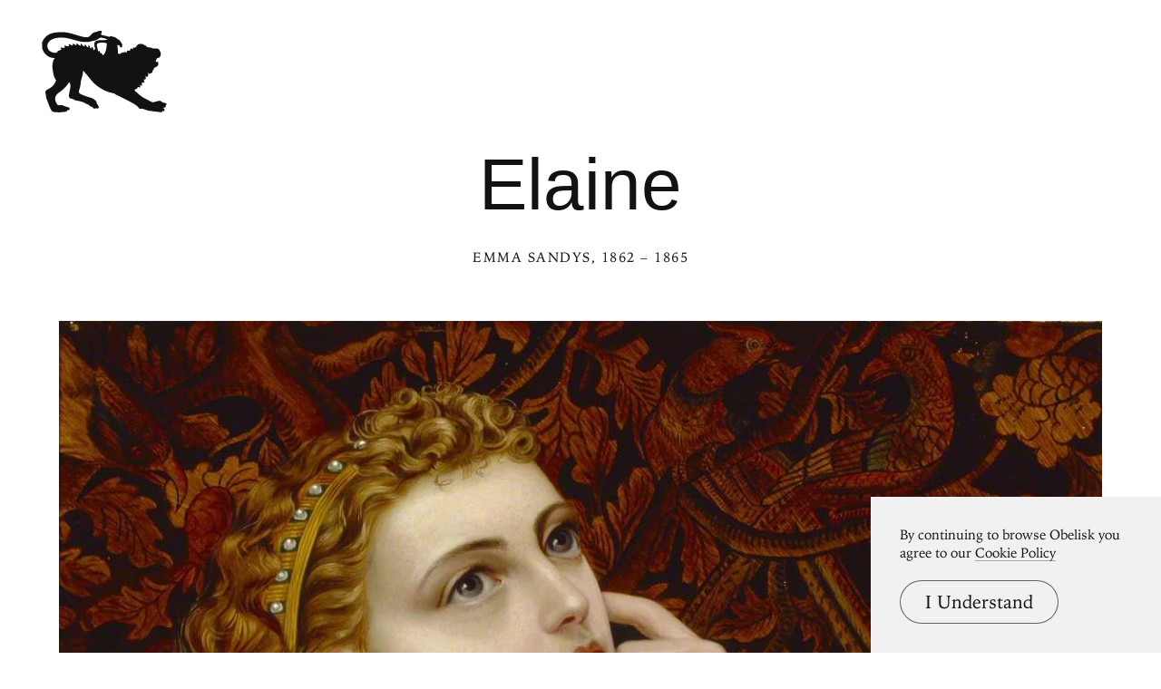

--- FILE ---
content_type: text/html; charset=UTF-8
request_url: https://www.arthistoryproject.com/artists/emma-sandys/elaine/
body_size: 9093
content:
<!DOCTYPE html><html lang="en"><head>
	<link rel="canonical" href="https://www.arthistoryproject.com/artists/emma-sandys/elaine/" /><script async src="https://www.googletagmanager.com/gtag/js?id=G-8NFEY5JVFM"></script><script>
	  window.dataLayer = window.dataLayer || [];
	  function gtag(){dataLayer.push(arguments);}
	  gtag('js', new Date());

	  gtag('config', 'G-8NFEY5JVFM');
	</script><script>
	  (function(i,s,o,g,r,a,m){i['GoogleAnalyticsObject']=r;i[r]=i[r]||function(){
	  (i[r].q=i[r].q||[]).push(arguments)},i[r].l=1*new Date();a=s.createElement(o),
	  m=s.getElementsByTagName(o)[0];a.async=1;a.src=g;m.parentNode.insertBefore(a,m)
	  })(window,document,'script','https://www.google-analytics.com/analytics.js','ga');
	  ga('create', 'UA-25630992-2', 'auto');
	  ga('send', 'pageview');
	</script><meta charset="utf-8"><link rel="apple-touch-icon" sizes="57x57" href="/apple-touch-icon-57x57.png"><link rel="apple-touch-icon" sizes="60x60" href="/apple-touch-icon-60x60.png"><link rel="apple-touch-icon" sizes="72x72" href="/apple-touch-icon-72x72.png"><link rel="apple-touch-icon" sizes="76x76" href="/apple-touch-icon-76x76.png"><link rel="apple-touch-icon" sizes="114x114" href="/apple-touch-icon-114x114.png"><link rel="apple-touch-icon" sizes="120x120" href="/apple-touch-icon-120x120.png"><link rel="apple-touch-icon" sizes="144x144" href="/apple-touch-icon-144x144.png"><link rel="apple-touch-icon" sizes="152x152" href="/apple-touch-icon-152x152.png"><link rel="apple-touch-icon" sizes="180x180" href="/apple-touch-icon-180x180.png"><link rel="icon" type="image/png" href="/favicon-32x32.png" sizes="32x32"><link rel="icon" type="image/png" href="/favicon-194x194.png" sizes="194x194"><link rel="icon" type="image/png" href="/favicon-96x96.png" sizes="96x96"><link rel="icon" type="image/png" href="/android-chrome-192x192.png" sizes="192x192"><link rel="icon" type="image/png" href="/favicon-16x16.png" sizes="16x16"><link rel="manifest" href="/manifest.json"><link rel="mask-icon" href="/safari-pinned-tab.svg"><meta name="msapplication-TileColor" content="#2b5797"><meta name="msapplication-TileImage" content="/mstile-144x144.png"><meta name="theme-color" content="#1a1369"><meta http-equiv="X-UA-Compatible" content="IE=edge,chrome=1"><meta name="viewport" content="width=device-width,initial-scale=1"><meta name="p:domain_verify" content="283f27f5335f9248b06670369c0f8036"/><meta name="generator" content="ProcessWire"><meta property='og:title' content='Elaine' /><meta property='og:url' content='https://arthistoryproject.com/artists/emma-sandys/elaine/' /><meta property='og:site_name' content='Obelisk Art History' /><meta property='og:image' content='https://arthistoryproject.com/site/assets/files/33642/emma_sandys-elaine-1865-obelisk-art-history-1.jpg' /><meta property='og:image:width' content='1098' /><meta property='og:image:height' content='1032' /><meta property='og:description' content='Elaine is a  Pre Raphaelite&nbsp;Oil on Canvas Painting created by Emma Sandys from c.1862 to 1865.  The image is in the  Public Domain, and tagged Portraits.' /><meta name='description' content='Elaine is a  Pre Raphaelite&nbsp;Oil on Canvas Painting created by Emma Sandys from c.1862 to 1865.  The image is in the  Public Domain, and tagged Portraits.' /><script type='application/ld+json'>{"@context": "http://schema.org/",
		   "@type": "VisualArtwork",
		   "name": "Elaine",
		   "dateCreated":"c. 1865",
		   "artform": "Painting",
		   "image": "https://arthistoryproject.com/site/assets/files/33642/emma_sandys-elaine-1865-obelisk-art-history-1.jpg","creator": [{
					    "@type": "Person",
					    "name": "Emma Sandys"
					  }],"artMedium": "Oil on Canvas","height": [{
				         "@type": "Distance",
				         "name": "36.5 cm"
				        }],"width": [{
				         "@type": "Distance",
				         "name": " 39  cm"
				        }],"about": "Elaine is a  Pre Raphaelite&nbsp;Oil on Canvas Painting created by Emma Sandys from c.1862 to 1865.  The image is in the  Public Domain, and tagged Portraits."}</script><title>Elaine by Emma Sandys | Obelisk Art History</title><link rel='preload' as='image' href='/site/assets/files/33642/emma_sandys-elaine-1865-obelisk-art-history-1.webp' imagesrcset='/site/assets/files/33642/emma_sandys-elaine-1865-obelisk-art-history-1.600x0.webp 600w, /site/assets/files/33642/emma_sandys-elaine-1865-obelisk-art-history-1.800x0.webp 800w, /site/assets/files/33642/emma_sandys-elaine-1865-obelisk-art-history-1.webp 1098w '  imagesizes='100vw'><link rel='preload' href='/site/templates/styles/fonts/iowanoldstyleroman.woff2' as='font' type='font/woff2' crossorigin><link rel='preload' href='/site/templates/styles/fonts/iowanoldstyleitalic.woff2' as='font' type='font/woff2' crossorigin><link rel='stylesheet' type='text/css' href='/site/assets/aiom/css_a32b715b52768aa220c380ca6d28a772.css'><link rel='stylesheet preconnect' href='https://use.typekit.net/pit5tdj.css' crossorigin></head><body id='body_artists' class='proCache template_artwork '><header id='masthead' class='mobilePad'><div class='adBox'><div class='adWrap'><button class='closeAd'>Close Ad</button><script async type='text/javascript' src='//cdn.carbonads.com/carbon.js?serve=CEAIP23N&placement=arthistoryprojectcom' id='_carbonads_js'></script></div></div><button class='openMenu'><svg version='1.0' xmlns='http://www.w3.org/2000/svg' viewBox='0 0 500 328'><g><path d='m64.8 327.5c-0.4-0.4-4.3-0.7-8.7-0.6-8.8 0.2-13.2-1.1-16.8-5-3.3-3.6-9.8-17.4-14.2-30.1-2.1-6.2-5.1-13.8-6.5-16.8-1.7-3.6-2.6-7.2-2.6-10.6 0-2.8-0.7-7.3-1.5-10-3.2-10.7-1.4-14.4 9.8-19.8 13-6.3 22.8-15.5 28.7-27.2 3-5.9 3.8-9.8 2.1-10.8-1.2-0.8-5.8-9.7-7.6-14.8-1.7-5-5.1-24.2-5.9-34.3-0.7-7.9 1.3-22.9 3.8-28.8 0.9-2 2.6-4.7 3.7-5.8 2.6-2.6 1.2-3.9-4.1-3.9-15.2-0.1-32.7-12.3-40.6-28.4-3.8-7.9-3.9-8.2-4.2-20.9l-0.4-13 3.8-7.6c2.7-5.5 5.7-9.6 10.9-14.7 12-11.9 24.9-16.7 50.3-18.6 23.6-1.9 40.4 0.7 75.3 11.6 26.7 8.3 36.6 9.9 45.2 7.5 3.5-0.9 6.6-3.6 14.6-12.4 3.6-4 10.7-7.5 15.2-7.5 1.6 0 5.2-1.1 8-2.5 4-2.1 6.2-2.5 10.7-2.3l5.7 0.3-0.3 4.4c-0.1 2.5-0.6 5-1.1 5.5-0.4 0.6-1 2.1-1.3 3.2-0.5 1.8 0.1 2.3 3.1 3.2 2 0.6 5.4 1.4 7.6 1.7s8.2 1.8 13.3 3.2c9 2.5 9.3 2.5 12.5 0.8 3-1.6 3.5-1.6 7.1-0.1 2.1 0.9 5.2 1.6 6.8 1.6 3.1 0 12.2 5 16.8 9.2 1.4 1.3 3.9 3 5.5 3.8 1.7 0.9 3.8 3.1 4.7 4.9s2.8 4.5 4.2 6c3.5 3.8 4.9 9.9 3.4 14.7-1.1 3.3-1.8 3.9-4.4 4.2-2.8 0.3-3.2 0-4.2-3.6-1.3-4.4-5.4-6.9-9.2-5.7-1.9 0.6-2.1 1.2-1.5 4.3 1.7 8.9 2.4 17.3 2 25.7-0.2 5-0.1 7.8 0.1 6.3 0.6-3.2 1.5-3.4 4.8-1.3 2.8 1.9 5.6 1 5.6-1.7 0-1.7 0.5-2 3-1.5 2.5 0.6 3 0.3 3-1.3 0-2.5 2.7-2.6 5.2-0.3 1.7 1.5 1.8 1.5 1.8-0.5 0-1.8 0.6-2.2 2.9-2.2 1.6 0 4.5 0.7 6.4 1.5l3.6 1.5-0.6-3.5c-0.5-3.1-0.3-3.6 2.3-4.5 2.8-1.1 5.9-0.9 9.6 0.5 1.6 0.6 1.7 0.3 1.2-2.5-0.6-2.6-0.3-3.2 1.5-3.7 1.1-0.3 2.1-1.2 2.1-1.9 0-1.8 4-1.7 6.4 0.1s4.5 2 2.8 0.3c-0.7-0.7-1.2-2.2-1.2-3.5 0-1.9 0.5-2.3 2.9-2.3 1.7 0 3.3 0.5 3.6 1.1 0.5 0.6 1.3 0.3 2.2-1 0.8-1.2 2.2-2.1 3.2-2.1 1.3 0 2-1 2.5-3 0.3-1.8 1.2-3 2.1-3 0.8 0 1.5-0.7 1.5-1.5 0-2.5 7-5 14-5 5.7 0 7 0.4 10.8 3.2 2.6 1.9 5 2.9 6.2 2.6 1.4-0.4 2.3 0.2 3.1 2.1 0.7 1.4 2 2.6 3 2.6s2.2 0.8 2.8 1.7c0.7 1.3 2.3 1.8 5.3 1.9 5.8 0.1 13.9 1.9 14.8 3.4 0.4 0.7 4.8 1.2 12.4 1.4 13.3 0.2 12.7-0.1 18 9.8 4.4 8.1 4.7 13.8 1.4 20.7-2.7 5.5-3.1 5.8-8.2 6.7-4.3 0.7-7.5 3.6-7.6 6.9 0 1.1-0.7 3.1-1.5 4.5-2.5 4.4-2 5.3 2.6 4.6 5.4-0.9 6.9 0.5 6.9 6.1 0 8.6-2.4 11.6-14.2 17.1-3.3 1.5-3.7 2.2-4 5.7-0.2 3.3-0.7 4.1-2.5 4.3-1.9 0.3-2.3 1-2.3 4 0 4.1-3 8.7-5.1 8-0.8-0.3-1.8 0.1-2.4 0.8-0.5 0.8-2.5 1.7-4.2 2-2.9 0.6-3.4 0.3-4.3-2-1.6-4.3-2.3-2.9-1.7 3.4 0.4 3.7 0.3 6-0.3 6s-1 0.9-1 1.9c0 1.7-1.8 3.1-4.1 3.1-0.5 0-1.8-0.9-3-2.1l-2.1-2.1 0.7 5.7c0.6 4.6 0.4 5.9-1 7.5-2.2 2.5-4.1 2.5-5.4 0.3-0.8-1.4-1-0.8-1.1 2.9 0 2.6 0.5 5 1 5.3 0.6 0.3 1 1.7 1 2.9 0 2-0.6 2.5-4.5 3-2.5 0.4-5 0.4-5.6 0-0.8-0.5-1 0.2-0.6 2.2 1.9 9.3 1.9 9.4 0.3 10-0.8 0.3-2.7-0.4-4.3-1.6-3.2-2.5-4.1-1.3-2.3 3 2.3 5.5-0.1 7.4-5.6 4.5-2.6-1.3-3-1.3-4.1 0.2-0.7 0.9-1.3 2.4-1.3 3.3 0 1.8-4.6 4.8-5.7 3.7-0.3-0.4-1.9 0.7-3.6 2.4l-2.9 3.1 6.8 6.2c18 16.3 26.6 22.5 39.3 28.3 4 1.9 9.8 5 12.7 6.9 10 6.4 16.9 7.8 23.9 4.8 2-0.8 4.2-1.3 4.8-1.1 0.7 0.2 3.1-0.4 5.5-1.5 7.1-3 12.8-2.2 17.4 2.5 2.4 2.6 7.6 4.7 11.4 4.7 4.3 0 7.4 2.1 7.4 5.1 0 1.8-0.6 3-1.8 3.3-1.4 0.5-1.7 1.4-1.4 3.9 0.5 4.2-1.5 6-7.7 6.7l-4.6 0.5 3.8 2.2c3.7 2.2 3.8 2.5 3.5 7-0.2 4-0.7 4.9-2.4 5.1-1.1 0.2-2.7-0.4-3.4-1.3-1.9-2.3-2.8-1.8-3.2 1.8l-0.3 3.2-6-0.1c-3.3 0-7.1-0.7-8.5-1.4s-4.9-1.2-8-1.1c-3 0.1-7.7-0.3-10.5-0.9-2.7-0.6-7.8-1.3-11.4-1.5-7.8-0.5-19.4-3.5-29.2-7.4-5.9-2.3-7.7-2.6-9.9-1.8-3.6 1.4-9.1-0.2-10.5-2.8-2.8-5.6-8.1-9.9-23-19-9.5-5.7-60.4-31.7-65.5-33.4-2-0.6-5-2.4-6.6-3.9-2.4-2.1-4.9-3.2-10.5-4.1-18.4-3.3-37.5-11.6-54.7-23.8-16.3-11.6-22.2-17.3-36.7-35.3-7.7-9.6-16.9-20.6-20.5-24.3l-6.5-6.8-0.2 6.6c-0.1 3.6-1 9.4-2.1 12.8-5.2 16.6-6.8 24.2-7.6 34.7-0.3 4.1-1.5 10.7-2.7 14.5-6.5 21.8-6.8 20.6 8 28 6.2 3 21.4 8.4 34.3 11.9 3.1 0.9 6 2.1 6.3 2.6 0.3 0.6 1.5 1 2.7 1 1.1 0 3.2 1.3 4.7 2.9 1.4 1.5 3.6 3.1 4.8 3.5 3.5 1.1 6.3 5.4 6.3 9.6 0 2.4 0.7 4.3 2 5.5 1.1 1 2 2.2 2 2.7s1.1 2.6 2.5 4.6 2.5 4.8 2.5 6.2c0 4.7-6.2 7.8-9 4.5-1.1-1.3-1.4-1.3-2.7 0-3.3 3.4-12.2 0.5-13.8-4.5-0.5-1.5-1.5-2-4-2-2.7 0-4.5-1-8.2-4.5-3-2.9-6.2-4.9-8.6-5.5-2.1-0.4-5.5-2-7.5-3.4-5.4-3.7-19.2-8.4-29.6-10.2-11.5-1.9-14.5-2.9-18.6-5.9-2.1-1.6-4.7-2.5-6.9-2.5-9.5 0-13.5-7.3-10.7-19.5 6.3-27 6.9-34.2 3.6-41.9-1-2.5-2.3-4.6-2.8-4.6s-4.4 4.7-8.6 10.4c-8.6 11.8-13.5 16.5-29.2 28.2-12.7 9.4-14.5 11.4-17.5 19.2-2.7 7.4-2.1 14.3 2 22.6 4.7 9.3 7.1 12 11.2 11.8 13.6-0.5 15-0.3 18.4 1.8 2 1.2 7.9 3.2 13.2 4.5 10.4 2.5 12.3 3.9 12.3 8.7 0 3.4-4.3 5.7-7.2 3.9-1.4-0.9-1.7-0.6-2 1.7-0.4 3.7-4.3 5.4-14.8 6.4-19.1 1.8-21.5 2-22.2 1.3zm185.6-235.2c4.4-7 7.4-16.5 8.6-27.6 1.2-10.1 1.2-12.8 0.1-14.5-1.4-2.3-16.3-3.6-26-2.3-13.6 1.7-15.3 5.1-11.1 21 1.1 4.1 2 8.3 2 9.3s0.9 2.7 1.9 3.7c1.6 1.6 2 1.7 2.5 0.5 0.3-0.8 1.5-1.4 2.6-1.4 1.6 0 2 0.7 2 3.8 0 2 0.5 4.4 1 5.2 0.6 1 1 1.1 1 0.3 0-0.7 0.9-1.3 2-1.3s2 0.5 2 1.2c0 1.8 5 7.8 6.5 7.8 0.7 0 3-2.6 4.9-5.7zm-189.8-5.8c1.2-0.8 2-2.3 2-3.6-0.1-1.9 0.5-2.4 3.4-2.9 3.5-0.6 12-4.8 12-5.9 0-0.4-0.9-1.2-2-1.9-2.2-1.3-2.7-5.2-0.7-5.2 0.6 0 2.8 0.5 4.7 1 1.9 0.6 5.1 0.8 7.1 0.5l3.6-0.6-0.5-4.5c-0.5-5 0.5-5.5 5.4-2.9 1.6 0.8 5.3 1.5 8.3 1.5 4.6 0 5.2-0.2 4.1-1.5-1.6-1.9-0.5-6.5 1.6-6.5 0.9 0 2.8 0.9 4.3 1.9 1.5 1.1 4.4 2.3 6.5 2.6 3.6 0.7 3.8 0.7 2.7-1.3-1.6-3.1-1.4-3.9 1.5-4.6 1.9-0.5 3.4 0.1 6.4 2.4 5.7 4.5 7.5 4.1 7-1.7-0.2-3.3 3.1-3 5.8 0.6 1.2 1.7 4 3.5 6.6 4.4l4.6 1.6v-4c0-5.2 2.9-5.4 5.3-0.3 1.2 2.4 3 4.1 6 5.4l4.2 1.9 0.3-3.9c0.4-5.4 3-5.3 5.7 0.3 1.1 2.4 3.4 5 5.3 6l3.2 1.9v-4.1c0-4.3 0.1-4.4 3.8-3.5 1.3 0.4 2.2 1.4 2.2 2.6 0 2.6 3.5 8.4 5.5 9.2 1.2 0.4 1.5-0.3 1.5-2.9 0-6.1 5.2-3.9 7.1 2.9 0.5 1.9 1.8 4.5 2.8 5.7l1.9 2.3 0.7-3.2c0.4-1.9 1.3-3.2 2.2-3.2 1.1 0 1.3-0.5 0.8-1.7-2.3-5.2-4.5-16-3.9-19.3 2.2-11.8 10.1-15 36.9-15 12.8 0 15.5-0.3 15.5-1.4 0-1.8-8.1-4.9-18.7-7-9.3-1.9-9.8-1.8-20.4 5.6-3.9 2.8-7.1 4.2-11 4.7-3 0.5-10.1 2.1-15.8 3.6-9.7 2.6-11.4 2.7-24.5 2.2-14.9-0.5-17.1-1-51.4-10.6-19.1-5.4-34.4-7.5-49.2-6.8-19.5 1-32.7 5.6-41.8 14.7-13.6 13.6-10 34 7.6 43 7.2 3.7 19 4.5 23.8 1.5z'/></g></svg></button></header><div class='menuModal'><button class='menuModalClose closeButtonLarge'>Close Menu</button><div class='d2 paddingTop2 paddingBottom2'>Welcome to Obelisk, <br />a place to discover art.</div><div class='searchWrap'><div class='ajaxWrapper'><form class='ajaxSearchForm searchForm homeSearch' method='get' action='/search/'><input id='menuSearch' class='ajaxSearchKeywords searchKeywords' placeholder='Search' type='text' name='keywords' value='' /></form><div class='content-container'></div><div class='original-content'><div class='twoColumn'><a class='textListItem' href='/artists/'>Artists</a><a class='textListItem' href='/discover-artwork/'>Artwork</a><a class='textListItem' href='/timeline/'>Movements</a><a class='textListItem' href='/subjects/'>Themes</a><a class='textListItem' href='/mediums/'>Mediums</a><a class='textListItem' href='/essays/'>Essays</a><a class='textListItem' href='/quizzes/'>Quizzes</a></div><div class='twoColumn'><a class='textListItem' href='/'>Home</a><a class='textListItem' href='/about/'>About</a><a class='textListItem' href='http://store.arthistoryproject.com/'>Store</a><a class='textListItem' href='https://discord.gg/bR9ugmH'>Discord</a><a class='textListItem' href='https://www.patreon.com/arthistory'>Membership</a><br><button id='toggleMode' class='btn-toggle textListItem' aria-label='Change Mode'>Change Mode</button></div><div class='clear'></div></div></div></div></div><div class='closeModalOverlay'></div><div class='intro textCenter artwork'><div class='text pb3'><h1 class='d1  pb1'>Elaine </h1><span class='smallHeader'><a class='underlineOnHover' href='/artists/emma-sandys/'>Emma Sandys</a>, 1862 – 1865</span></div></div><div class='frame'><picture><source srcset='/site/assets/files/33642/emma_sandys-elaine-1865-obelisk-art-history-1.600x0.webp 600w, /site/assets/files/33642/emma_sandys-elaine-1865-obelisk-art-history-1.800x0.webp 800w, /site/assets/files/33642/emma_sandys-elaine-1865-obelisk-art-history-1.webp 1098w ' sizes='100vw'/><source srcset='/site/assets/files/33642/emma_sandys-elaine-1865-obelisk-art-history-1.600x0.jpg 600w, /site/assets/files/33642/emma_sandys-elaine-1865-obelisk-art-history-1.800x0.jpg 800w, /site/assets/files/33642/emma_sandys-elaine-1865-obelisk-art-history-1.jpg 1098w ' sizes='100vw'/><img class='dynamicImage' src='/site/assets/files/33642/emma_sandys-elaine-1865-obelisk-art-history-1.webp' height='1032' width='1098' alt='Elaine, Emma Sandys'  /></picture><div class='overlay'></div></div><div class='zoomHolder'><img id='zoomObject' data-src='/site/assets/files/33642/emma_sandys-elaine-1865-obelisk-art-history-1.jpg' height='1032' width='1098' alt='Elaine, zoomed in' /><div class='controlHolder' data-elem='controlHolder'><button id='closeZoom' class='closeButton circleButton'><span></span><span></span></button><button data-elem='zoomIn' class='zoomIn circleButton'><span></span><span></span></button><button data-elem='zoomOut' class='zoomOut circleButton'><span></span></button></div></div><div id='scaleComparison' class='small' data-ratio='0.33698630136986'><div class='comparison' style='position:relative;'><span id='dimensionMeta' class='height smallHeader'>36.5 cm</span><picture><source srcset='/site/assets/files/33642/emma_sandys-elaine-1865-obelisk-art-history-1.800x0.webp' /><source srcset='/site/assets/files/33642/emma_sandys-elaine-1865-obelisk-art-history-1.800x0.jpg' /><img id='scaleTarget' src='/site/assets/files/33642/emma_sandys-elaine-1865-obelisk-art-history-1.800x0.jpg' height='752' width='800' alt='Elaine scale comparison' /></picture><span class='width smallHeader'> 39  cm</span><div class='overlay'></div><svg version='1.0' id='Layer_1' xmlns='http://www.w3.org/2000/svg' xmlns:xlink='http://www.w3.org/1999/xlink' x='0px' y='0px'
								 viewBox='0 0 1122.4 1600.4' xml:space='preserve'><path d='M748.4,1593.8c-91.9,13.1-204.1,9.7-262.4-38.9c-58.3-48.6-136.1-126.3-189.5-179.8c-53.4-53.4-82.6-72.9-97.2-136.1
								s-34-160.3-48.6-199.2c-14.6-38.9-29.2-53.4-29.2-53.4S68.1,869.8,39,821.2s-48.6-72.9-34-82.6c0,0,23.3-32.1,68-29.2
								c72.9,4.9,179.8,116.6,204.1,174.9c24.3,58.3,53.4,155.5,77.7,165.2c0,0,58.3-257.5,58.3-315.8c0-58.3-9.7-247.8,0-340.1
								c9.7-92.3,29.2-218.7,38.9-272.1c9.7-53.4,34-82.6,77.7-82.6c43.7,0,63.2,43.7,63.2,87.5s-14.6,223.5-14.6,262.4
								c0,0,29.2-218.7,29.2-238.1S622.1,0,714.4,0s63.2,116.6,58.3,165.2s-14.6,150.6-14.6,194.4s0,252.7,0,277l9.7-19.4
								c0,0,0-131.2,9.7-184.6c9.7-53.4,48.6-170.1,58.3-194.4s43.7-53.4,82.6-43.7s68,53.4,53.4,111.8s-34,97.2-34,136.1
								s0,140.9-4.9,189.5c-4.9,48.6,9.7,126.3,24.3,145.8c0,0,34-97.2,38.9-136.1s9.7-150.4,9.7-213.8c0-34,24.3-53.4,43.7-58.3
								c25.4-6.3,48.6,19.9,58.3,97.2c4.9,38.9,19.4,111.8,12.6,200.5c-8.1,104.5-2.9,212.8-2.9,231.9c0,34,0,228.4,0,281.8
								c0,53.4-48.6,277-77.7,330.4c-29.2,53.4-68,77.7-136.1,77.7S782.4,1588.9,748.4,1593.8z'/></svg></div></div><div class='metaSummary col8 paddingBottom3'><p class='d2 paddingTop3'><em>Elaine</em> is a  <a class='' href='/timeline/industrial-revolution/pre-raphaelite-brotherhood/'>Pre Raphaelite</a>&nbsp;<a class='lowerCase' href='/mediums/oil-on-canvas/'>Oil on Canvas</a>&nbsp;<a class='lowerCase' href='/subjects/painting/'>Painting</a> created by <a href='/artists/emma-sandys/'>Emma Sandys</a> from c.<a href='/timeline/19th-century/'>1862</a> to <a href='/timeline/19th-century/1860-1869/'>1865</a>.  The image is in the  <a class='lowerCase' href='/about/copyright-information/public-domain/'>Public Domain</a>, and tagged <a class='lowerCase' href='/subjects/people/portrait/'>Portraits</a>. <a class='externalLink' target='_blank' rel='noopener noreferrer' href='https://artuk.org/discover/artworks/elaine-131467'>Source</a><a id='imageDownload' class='download downloadLink' href='/site/assets/files/33642/emma_sandys-elaine-1865-obelisk-art-history-1.jpg' download=''>Download</a><a class='kaleidoscopeCta' href='https://arthistoryproject.com/kaleidoscope/?a=33642' target='_blank'>See Elaine in the Kaleidoscope</a></p></div><div class='tabs paddingTop2 clear'><div id='tabBtns' class='tabButtons col10'><span class='line'></span><button class='tabButton active' data-tab='t3'>More Sandys</button><button class='tabButton ' data-tab='t1'>Pre Raphaelite Artwork</button><button class='tabButton' data-tab='t2'>Oil on Canvas Artwork</button><button class='tabButton' data-tab='t4'>Made in 1865</button><span class='line'></span></div><div id='t3' class='tab paddingTop2 active'><div class='grid col10 threeUp artwork'><a class='gridItem artwork ' href='/artists/emma-sandys/rosabelle/'><div class='gridItemBackground'><picture><source srcset='/site/assets/files/33633/emma_sandys-rosabelle-1865-obelisk-art-history-1.600x0.webp 600w, /site/assets/files/33633/emma_sandys-rosabelle-1865-obelisk-art-history-1.800x0.webp 800w, /site/assets/files/33633/emma_sandys-rosabelle-1865-obelisk-art-history-1.1200x0.webp 1200w, /site/assets/files/33633/emma_sandys-rosabelle-1865-obelisk-art-history-1.1600x0.webp 1600w, /site/assets/files/33633/emma_sandys-rosabelle-1865-obelisk-art-history-1.2000x0.webp 2000w, /site/assets/files/33633/emma_sandys-rosabelle-1865-obelisk-art-history-1.webp 2450w ' sizes='(max-width: 600px) 88vw, (max-width: 800px) 88vw, (max-width: 1600px) 33.33vw, (max-width: 2000px) 33.33vw, 33.33vw'/><source srcset='/site/assets/files/33633/emma_sandys-rosabelle-1865-obelisk-art-history-1.600x0.jpg 600w, /site/assets/files/33633/emma_sandys-rosabelle-1865-obelisk-art-history-1.800x0.jpg 800w, /site/assets/files/33633/emma_sandys-rosabelle-1865-obelisk-art-history-1.1200x0.jpg 1200w, /site/assets/files/33633/emma_sandys-rosabelle-1865-obelisk-art-history-1.1600x0.jpg 1600w, /site/assets/files/33633/emma_sandys-rosabelle-1865-obelisk-art-history-1.2000x0.jpg 2000w, /site/assets/files/33633/emma_sandys-rosabelle-1865-obelisk-art-history-1.jpg 2450w ' sizes='(max-width: 600px) 88vw, (max-width: 800px) 88vw, (max-width: 1600px) 33.33vw, (max-width: 2000px) 33.33vw, 33.33vw'/><img class='dynamicImage' src='/site/assets/files/33633/emma_sandys-rosabelle-1865-obelisk-art-history-1.webp' height='3200' width='2450' alt='Rosabelle, Emma Sandys' loading='lazy' /></picture></div><div class='gridItemInfo'><h3 class='gridItemTitle'>Rosabelle</h3><span class='gridItemCaption b2'>1865</span></div></a><a class='gridItem artwork ' href='/artists/emma-sandys/a-young-female-musician/'><div class='gridItemBackground'><picture><source srcset='/site/assets/files/33636/emma_sandys-a_young_female_musician-1864-obelisk-art-history-1.600x0.webp 600w, /site/assets/files/33636/emma_sandys-a_young_female_musician-1864-obelisk-art-history-1.800x0.webp 800w, /site/assets/files/33636/emma_sandys-a_young_female_musician-1864-obelisk-art-history-1.1200x0.webp 1200w, /site/assets/files/33636/emma_sandys-a_young_female_musician-1864-obelisk-art-history-1.1600x0.webp 1600w, /site/assets/files/33636/emma_sandys-a_young_female_musician-1864-obelisk-art-history-1.2000x0.webp 2000w, /site/assets/files/33636/emma_sandys-a_young_female_musician-1864-obelisk-art-history-1.webp 2682w ' sizes='(max-width: 600px) 88vw, (max-width: 800px) 88vw, (max-width: 1600px) 33.33vw, (max-width: 2000px) 33.33vw, 33.33vw'/><source srcset='/site/assets/files/33636/emma_sandys-a_young_female_musician-1864-obelisk-art-history-1.600x0.jpg 600w, /site/assets/files/33636/emma_sandys-a_young_female_musician-1864-obelisk-art-history-1.800x0.jpg 800w, /site/assets/files/33636/emma_sandys-a_young_female_musician-1864-obelisk-art-history-1.1200x0.jpg 1200w, /site/assets/files/33636/emma_sandys-a_young_female_musician-1864-obelisk-art-history-1.1600x0.jpg 1600w, /site/assets/files/33636/emma_sandys-a_young_female_musician-1864-obelisk-art-history-1.2000x0.jpg 2000w, /site/assets/files/33636/emma_sandys-a_young_female_musician-1864-obelisk-art-history-1.jpg 2682w ' sizes='(max-width: 600px) 88vw, (max-width: 800px) 88vw, (max-width: 1600px) 33.33vw, (max-width: 2000px) 33.33vw, 33.33vw'/><img class='dynamicImage' src='/site/assets/files/33636/emma_sandys-a_young_female_musician-1864-obelisk-art-history-1.webp' height='3200' width='2682' alt='A young female musician, Emma Sandys' loading='lazy' /></picture></div><div class='gridItemInfo'><h3 class='gridItemTitle'>A young female musician</h3><span class='gridItemCaption b2'>1864</span></div></a><a class='gridItem artwork ' href='/artists/emma-sandys/mary-emma-jones/'><div class='gridItemBackground'><picture><source srcset='/site/assets/files/33639/emma_sandys-mary_emma_jones-1874-obelisk-art-history-1.600x0.webp 600w, /site/assets/files/33639/emma_sandys-mary_emma_jones-1874-obelisk-art-history-1.800x0.webp 800w, /site/assets/files/33639/emma_sandys-mary_emma_jones-1874-obelisk-art-history-1.1200x0.webp 1200w, /site/assets/files/33639/emma_sandys-mary_emma_jones-1874-obelisk-art-history-1.1600x0.webp 1600w, /site/assets/files/33639/emma_sandys-mary_emma_jones-1874-obelisk-art-history-1.2000x0.webp 2000w, /site/assets/files/33639/emma_sandys-mary_emma_jones-1874-obelisk-art-history-1.webp 2486w ' sizes='(max-width: 600px) 88vw, (max-width: 800px) 88vw, (max-width: 1600px) 33.33vw, (max-width: 2000px) 33.33vw, 33.33vw'/><source srcset='/site/assets/files/33639/emma_sandys-mary_emma_jones-1874-obelisk-art-history-1.600x0.jpg 600w, /site/assets/files/33639/emma_sandys-mary_emma_jones-1874-obelisk-art-history-1.800x0.jpg 800w, /site/assets/files/33639/emma_sandys-mary_emma_jones-1874-obelisk-art-history-1.1200x0.jpg 1200w, /site/assets/files/33639/emma_sandys-mary_emma_jones-1874-obelisk-art-history-1.1600x0.jpg 1600w, /site/assets/files/33639/emma_sandys-mary_emma_jones-1874-obelisk-art-history-1.2000x0.jpg 2000w, /site/assets/files/33639/emma_sandys-mary_emma_jones-1874-obelisk-art-history-1.jpg 2486w ' sizes='(max-width: 600px) 88vw, (max-width: 800px) 88vw, (max-width: 1600px) 33.33vw, (max-width: 2000px) 33.33vw, 33.33vw'/><img class='dynamicImage' src='/site/assets/files/33639/emma_sandys-mary_emma_jones-1874-obelisk-art-history-1.webp' height='3200' width='2486' alt='Mary Emma Jones, Emma Sandys' loading='lazy' /></picture></div><div class='gridItemInfo'><h3 class='gridItemTitle'>Mary Emma Jones</h3><span class='gridItemCaption b2'>1874</span></div></a></div></div><div id='t1' class='tab paddingTop2 '><div class='grid col10 threeUp artwork'><a class='gridItem artwork ' href='/artists/edward-burne-jones/the-beguiling-of-merlin/'><div class='gridItemBackground'><picture><source srcset='/site/assets/files/8565/edward_burne-jones-the_beguiling_of_merlin-1877-obelisk-art-history.600x0.webp 600w, /site/assets/files/8565/edward_burne-jones-the_beguiling_of_merlin-1877-obelisk-art-history.800x0.webp 800w, /site/assets/files/8565/edward_burne-jones-the_beguiling_of_merlin-1877-obelisk-art-history.webp 912w ' sizes='(max-width: 600px) 88vw, (max-width: 800px) 88vw, (max-width: 1600px) 33.33vw, (max-width: 2000px) 33.33vw, 33.33vw'/><source srcset='/site/assets/files/8565/edward_burne-jones-the_beguiling_of_merlin-1877-obelisk-art-history.600x0.jpg 600w, /site/assets/files/8565/edward_burne-jones-the_beguiling_of_merlin-1877-obelisk-art-history.800x0.jpg 800w, /site/assets/files/8565/edward_burne-jones-the_beguiling_of_merlin-1877-obelisk-art-history.jpg 912w ' sizes='(max-width: 600px) 88vw, (max-width: 800px) 88vw, (max-width: 1600px) 33.33vw, (max-width: 2000px) 33.33vw, 33.33vw'/><img class='dynamicImage' src='/site/assets/files/8565/edward_burne-jones-the_beguiling_of_merlin-1877-obelisk-art-history.webp' height='1600' width='912' alt='The Beguiling of Merlin, Edward Burne-Jones' loading='lazy' /></picture></div><div class='gridItemInfo'><h3 class='gridItemTitle'>The Beguiling of Merlin</h3><span class='gridItemCaption b2'>Edward Burne-Jones, 1872 – 1877</span></div></a><a class='gridItem artwork ' href='/artists/evelyn-de-morgan/the-prisoner/'><div class='gridItemBackground'><picture><source srcset='/site/assets/files/21326/evelyn-de-morgan-the-prisoner-1907-trivium-art-history.600x0.webp 600w, /site/assets/files/21326/evelyn-de-morgan-the-prisoner-1907-trivium-art-history.800x0.webp 800w, /site/assets/files/21326/evelyn-de-morgan-the-prisoner-1907-trivium-art-history.1200x0.webp 1200w, /site/assets/files/21326/evelyn-de-morgan-the-prisoner-1907-trivium-art-history.1600x0.webp 1600w, /site/assets/files/21326/evelyn-de-morgan-the-prisoner-1907-trivium-art-history.2000x0.webp 2000w, /site/assets/files/21326/evelyn-de-morgan-the-prisoner-1907-trivium-art-history.webp 2273w ' sizes='(max-width: 600px) 88vw, (max-width: 800px) 88vw, (max-width: 1600px) 33.33vw, (max-width: 2000px) 33.33vw, 33.33vw'/><source srcset='/site/assets/files/21326/evelyn-de-morgan-the-prisoner-1907-trivium-art-history.600x0.jpg 600w, /site/assets/files/21326/evelyn-de-morgan-the-prisoner-1907-trivium-art-history.800x0.jpg 800w, /site/assets/files/21326/evelyn-de-morgan-the-prisoner-1907-trivium-art-history.1200x0.jpg 1200w, /site/assets/files/21326/evelyn-de-morgan-the-prisoner-1907-trivium-art-history.1600x0.jpg 1600w, /site/assets/files/21326/evelyn-de-morgan-the-prisoner-1907-trivium-art-history.2000x0.jpg 2000w, /site/assets/files/21326/evelyn-de-morgan-the-prisoner-1907-trivium-art-history.jpg 2273w ' sizes='(max-width: 600px) 88vw, (max-width: 800px) 88vw, (max-width: 1600px) 33.33vw, (max-width: 2000px) 33.33vw, 33.33vw'/><img class='dynamicImage' src='/site/assets/files/21326/evelyn-de-morgan-the-prisoner-1907-trivium-art-history.webp' height='3000' width='2273' alt='The Prisoner, Evelyn De Morgan' loading='lazy' /></picture></div><div class='gridItemInfo'><h3 class='gridItemTitle'>The Prisoner</h3><span class='gridItemCaption b2'>Evelyn De Morgan, 1907</span></div></a><a class='gridItem artwork ' href='/artists/eleanor-fortescue-brickdale/the-gilded-apple/'><div class='gridItemBackground'><picture><source srcset='/site/assets/files/33615/eleanor_fortescue-brickdale-the_gilded_apple-1899-obelisk-art-history-1.600x0.webp 600w, /site/assets/files/33615/eleanor_fortescue-brickdale-the_gilded_apple-1899-obelisk-art-history-1.800x0.webp 800w, /site/assets/files/33615/eleanor_fortescue-brickdale-the_gilded_apple-1899-obelisk-art-history-1.1200x0.webp 1200w, /site/assets/files/33615/eleanor_fortescue-brickdale-the_gilded_apple-1899-obelisk-art-history-1.1600x0.webp 1600w, /site/assets/files/33615/eleanor_fortescue-brickdale-the_gilded_apple-1899-obelisk-art-history-1.webp 1906w ' sizes='(max-width: 600px) 88vw, (max-width: 800px) 88vw, (max-width: 1600px) 33.33vw, (max-width: 2000px) 33.33vw, 33.33vw'/><source srcset='/site/assets/files/33615/eleanor_fortescue-brickdale-the_gilded_apple-1899-obelisk-art-history-1.600x0.jpg 600w, /site/assets/files/33615/eleanor_fortescue-brickdale-the_gilded_apple-1899-obelisk-art-history-1.800x0.jpg 800w, /site/assets/files/33615/eleanor_fortescue-brickdale-the_gilded_apple-1899-obelisk-art-history-1.1200x0.jpg 1200w, /site/assets/files/33615/eleanor_fortescue-brickdale-the_gilded_apple-1899-obelisk-art-history-1.1600x0.jpg 1600w, /site/assets/files/33615/eleanor_fortescue-brickdale-the_gilded_apple-1899-obelisk-art-history-1.jpg 1906w ' sizes='(max-width: 600px) 88vw, (max-width: 800px) 88vw, (max-width: 1600px) 33.33vw, (max-width: 2000px) 33.33vw, 33.33vw'/><img class='dynamicImage' src='/site/assets/files/33615/eleanor_fortescue-brickdale-the_gilded_apple-1899-obelisk-art-history-1.webp' height='3400' width='1906' alt='The Gilded Apple, Eleanor Fortescue-Brickdale' loading='lazy' /></picture></div><div class='gridItemInfo'><h3 class='gridItemTitle'>The Gilded Apple</h3><span class='gridItemCaption b2'>Eleanor Fortescue-Brickdale, 1899</span></div></a></div></div><div id='t2' class='tab paddingTop2'><div class='grid col10 threeUp artwork'><a class='gridItem artwork ' href='/artists/ferdinand-hodler/giulia-leonardi/'><div class='gridItemBackground'><picture><source srcset='/site/assets/files/8147/ferdinand_hodler_-_giulia_leonardi_1910_34_7x40cm.600x0.webp 600w, /site/assets/files/8147/ferdinand_hodler_-_giulia_leonardi_1910_34_7x40cm.800x0.webp 800w, /site/assets/files/8147/ferdinand_hodler_-_giulia_leonardi_1910_34_7x40cm.webp 1130w ' sizes='(max-width: 600px) 88vw, (max-width: 800px) 88vw, (max-width: 1600px) 33.33vw, (max-width: 2000px) 33.33vw, 33.33vw'/><source srcset='/site/assets/files/8147/ferdinand_hodler_-_giulia_leonardi_1910_34_7x40cm.600x0.jpg 600w, /site/assets/files/8147/ferdinand_hodler_-_giulia_leonardi_1910_34_7x40cm.800x0.jpg 800w, /site/assets/files/8147/ferdinand_hodler_-_giulia_leonardi_1910_34_7x40cm.jpg 1130w ' sizes='(max-width: 600px) 88vw, (max-width: 800px) 88vw, (max-width: 1600px) 33.33vw, (max-width: 2000px) 33.33vw, 33.33vw'/><img class='dynamicImage' src='/site/assets/files/8147/ferdinand_hodler_-_giulia_leonardi_1910_34_7x40cm.webp' height='1000' width='1130' alt='Giulia Leonardi, Ferdinand Hodler' loading='lazy' /></picture></div><div class='gridItemInfo'><h3 class='gridItemTitle'>Giulia Leonardi</h3><span class='gridItemCaption b2'>Ferdinand Hodler, 1910</span></div></a><a class='gridItem artwork ' href='/artists/jacques-louis-david/portrait-of-the-sisters-zenaide-and-charlotte-bonaparte/'><div class='gridItemBackground'><picture><source srcset='/site/assets/files/10954/jacques-louis_david-portrait_of_the_sisters_zenaide_and_charlotte_bonaparte-1821-obelisk-art-history.600x0.webp 600w, /site/assets/files/10954/jacques-louis_david-portrait_of_the_sisters_zenaide_and_charlotte_bonaparte-1821-obelisk-art-history.800x0.webp 800w, /site/assets/files/10954/jacques-louis_david-portrait_of_the_sisters_zenaide_and_charlotte_bonaparte-1821-obelisk-art-history.1200x0.webp 1200w, /site/assets/files/10954/jacques-louis_david-portrait_of_the_sisters_zenaide_and_charlotte_bonaparte-1821-obelisk-art-history.1600x0.webp 1600w, /site/assets/files/10954/jacques-louis_david-portrait_of_the_sisters_zenaide_and_charlotte_bonaparte-1821-obelisk-art-history.2000x0.webp 2000w, /site/assets/files/10954/jacques-louis_david-portrait_of_the_sisters_zenaide_and_charlotte_bonaparte-1821-obelisk-art-history.webp 2322w ' sizes='(max-width: 600px) 88vw, (max-width: 800px) 88vw, (max-width: 1600px) 33.33vw, (max-width: 2000px) 33.33vw, 33.33vw'/><source srcset='/site/assets/files/10954/jacques-louis_david-portrait_of_the_sisters_zenaide_and_charlotte_bonaparte-1821-obelisk-art-history.600x0.jpg 600w, /site/assets/files/10954/jacques-louis_david-portrait_of_the_sisters_zenaide_and_charlotte_bonaparte-1821-obelisk-art-history.800x0.jpg 800w, /site/assets/files/10954/jacques-louis_david-portrait_of_the_sisters_zenaide_and_charlotte_bonaparte-1821-obelisk-art-history.1200x0.jpg 1200w, /site/assets/files/10954/jacques-louis_david-portrait_of_the_sisters_zenaide_and_charlotte_bonaparte-1821-obelisk-art-history.1600x0.jpg 1600w, /site/assets/files/10954/jacques-louis_david-portrait_of_the_sisters_zenaide_and_charlotte_bonaparte-1821-obelisk-art-history.2000x0.jpg 2000w, /site/assets/files/10954/jacques-louis_david-portrait_of_the_sisters_zenaide_and_charlotte_bonaparte-1821-obelisk-art-history.jpg 2322w ' sizes='(max-width: 600px) 88vw, (max-width: 800px) 88vw, (max-width: 1600px) 33.33vw, (max-width: 2000px) 33.33vw, 33.33vw'/><img class='dynamicImage' src='/site/assets/files/10954/jacques-louis_david-portrait_of_the_sisters_zenaide_and_charlotte_bonaparte-1821-obelisk-art-history.webp' height='3000' width='2322' alt='Portrait of the Sisters Zénaïde and Charlotte Bonaparte, Jacques-Louis David' loading='lazy' /></picture></div><div class='gridItemInfo'><h3 class='gridItemTitle'>Portrait of the Sisters Zénaïde and Charlotte Bonaparte</h3><span class='gridItemCaption b2'>Jacques-Louis David, 1821</span></div></a><a class='gridItem artwork ' href='/artists/marcel-duchamp/landscape/'><div class='gridItemBackground'><picture><source srcset='/site/assets/files/20563/marcel-duchamp-landscape-1911-trivium-art-history.600x0.webp 600w, /site/assets/files/20563/marcel-duchamp-landscape-1911-trivium-art-history.800x0.webp 800w, /site/assets/files/20563/marcel-duchamp-landscape-1911-trivium-art-history.1200x0.webp 1200w, /site/assets/files/20563/marcel-duchamp-landscape-1911-trivium-art-history.1600x0.webp 1600w, /site/assets/files/20563/marcel-duchamp-landscape-1911-trivium-art-history.webp 2000w ' sizes='(max-width: 600px) 88vw, (max-width: 800px) 88vw, (max-width: 1600px) 33.33vw, (max-width: 2000px) 33.33vw, 33.33vw'/><source srcset='/site/assets/files/20563/marcel-duchamp-landscape-1911-trivium-art-history.600x0.jpg 600w, /site/assets/files/20563/marcel-duchamp-landscape-1911-trivium-art-history.800x0.jpg 800w, /site/assets/files/20563/marcel-duchamp-landscape-1911-trivium-art-history.1200x0.jpg 1200w, /site/assets/files/20563/marcel-duchamp-landscape-1911-trivium-art-history.1600x0.jpg 1600w, /site/assets/files/20563/marcel-duchamp-landscape-1911-trivium-art-history.jpg 2000w ' sizes='(max-width: 600px) 88vw, (max-width: 800px) 88vw, (max-width: 1600px) 33.33vw, (max-width: 2000px) 33.33vw, 33.33vw'/><img class='dynamicImage' src='/site/assets/files/20563/marcel-duchamp-landscape-1911-trivium-art-history.webp' height='1503' width='2000' alt='Landscape, Marcel Duchamp' loading='lazy' /></picture></div><div class='gridItemInfo'><h3 class='gridItemTitle'>Landscape</h3><span class='gridItemCaption b2'>Marcel Duchamp, 1911</span></div></a></div></div><div id='t4' class='tab paddingTop2'><div class='grid col10 threeUp artwork'><a class='gridItem artwork ' href='/artists/edgar-degas/portrait-of-estelle-balfour/'><div class='gridItemBackground'><picture><source srcset='/site/assets/files/10615/edgar_degas-portrait_of_estelle_balfour-1865-obelisk-art-history.600x0.webp 600w, /site/assets/files/10615/edgar_degas-portrait_of_estelle_balfour-1865-obelisk-art-history.800x0.webp 800w, /site/assets/files/10615/edgar_degas-portrait_of_estelle_balfour-1865-obelisk-art-history.1200x0.webp 1200w, /site/assets/files/10615/edgar_degas-portrait_of_estelle_balfour-1865-obelisk-art-history.webp 1454w ' sizes='(max-width: 600px) 88vw, (max-width: 800px) 88vw, (max-width: 1600px) 33.33vw, (max-width: 2000px) 33.33vw, 33.33vw'/><source srcset='/site/assets/files/10615/edgar_degas-portrait_of_estelle_balfour-1865-obelisk-art-history.600x0.jpg 600w, /site/assets/files/10615/edgar_degas-portrait_of_estelle_balfour-1865-obelisk-art-history.800x0.jpg 800w, /site/assets/files/10615/edgar_degas-portrait_of_estelle_balfour-1865-obelisk-art-history.1200x0.jpg 1200w, /site/assets/files/10615/edgar_degas-portrait_of_estelle_balfour-1865-obelisk-art-history.jpg 1454w ' sizes='(max-width: 600px) 88vw, (max-width: 800px) 88vw, (max-width: 1600px) 33.33vw, (max-width: 2000px) 33.33vw, 33.33vw'/><img class='dynamicImage' src='/site/assets/files/10615/edgar_degas-portrait_of_estelle_balfour-1865-obelisk-art-history.webp' height='1800' width='1454' alt='Portrait of Estelle Balfour, Edgar Degas' loading='lazy' /></picture></div><div class='gridItemInfo'><h3 class='gridItemTitle'>Portrait of Estelle Balfour</h3><span class='gridItemCaption b2'>Edgar Degas, 1865</span></div></a><a class='gridItem artwork ' href='/artists/gustave-courbet/the-clairvoyant/'><div class='gridItemBackground'><picture><source srcset='/site/assets/files/10668/gustave_courbet-the_clairvoyant-1865-trivium-art-history.600x0.webp 600w, /site/assets/files/10668/gustave_courbet-the_clairvoyant-1865-trivium-art-history.800x0.webp 800w, /site/assets/files/10668/gustave_courbet-the_clairvoyant-1865-trivium-art-history.1200x0.webp 1200w, /site/assets/files/10668/gustave_courbet-the_clairvoyant-1865-trivium-art-history.1600x0.webp 1600w, /site/assets/files/10668/gustave_courbet-the_clairvoyant-1865-trivium-art-history.webp 1615w ' sizes='(max-width: 600px) 88vw, (max-width: 800px) 88vw, (max-width: 1600px) 33.33vw, (max-width: 2000px) 33.33vw, 33.33vw'/><source srcset='/site/assets/files/10668/gustave_courbet-the_clairvoyant-1865-trivium-art-history.600x0.jpg 600w, /site/assets/files/10668/gustave_courbet-the_clairvoyant-1865-trivium-art-history.800x0.jpg 800w, /site/assets/files/10668/gustave_courbet-the_clairvoyant-1865-trivium-art-history.1200x0.jpg 1200w, /site/assets/files/10668/gustave_courbet-the_clairvoyant-1865-trivium-art-history.1600x0.jpg 1600w, /site/assets/files/10668/gustave_courbet-the_clairvoyant-1865-trivium-art-history.jpg 1615w ' sizes='(max-width: 600px) 88vw, (max-width: 800px) 88vw, (max-width: 1600px) 33.33vw, (max-width: 2000px) 33.33vw, 33.33vw'/><img class='dynamicImage' src='/site/assets/files/10668/gustave_courbet-the_clairvoyant-1865-trivium-art-history.webp' height='2000' width='1615' alt='The Clairvoyant, Gustave Courbet' loading='lazy' /></picture></div><div class='gridItemInfo'><h3 class='gridItemTitle'>The Clairvoyant</h3><span class='gridItemCaption b2'>Gustave Courbet, 1865</span></div></a><a class='gridItem artwork ' href='/artists/tsukioka-yoshitoshi/oya-taro-mitsukuni/'><div class='gridItemBackground'><picture><source srcset='/site/assets/files/10976/tsukioka_yoshitoshi_-_oya_taro_mitsukuni_1865_munseum_of_fine_arts_boston_11_39842.600x0.webp 600w, /site/assets/files/10976/tsukioka_yoshitoshi_-_oya_taro_mitsukuni_1865_munseum_of_fine_arts_boston_11_39842.800x0.webp 800w, /site/assets/files/10976/tsukioka_yoshitoshi_-_oya_taro_mitsukuni_1865_munseum_of_fine_arts_boston_11_39842.webp 1036w ' sizes='(max-width: 600px) 88vw, (max-width: 800px) 88vw, (max-width: 1600px) 33.33vw, (max-width: 2000px) 33.33vw, 33.33vw'/><source srcset='/site/assets/files/10976/tsukioka_yoshitoshi_-_oya_taro_mitsukuni_1865_munseum_of_fine_arts_boston_11_39842.600x0.jpg 600w, /site/assets/files/10976/tsukioka_yoshitoshi_-_oya_taro_mitsukuni_1865_munseum_of_fine_arts_boston_11_39842.800x0.jpg 800w, /site/assets/files/10976/tsukioka_yoshitoshi_-_oya_taro_mitsukuni_1865_munseum_of_fine_arts_boston_11_39842.jpg 1036w ' sizes='(max-width: 600px) 88vw, (max-width: 800px) 88vw, (max-width: 1600px) 33.33vw, (max-width: 2000px) 33.33vw, 33.33vw'/><img class='dynamicImage' src='/site/assets/files/10976/tsukioka_yoshitoshi_-_oya_taro_mitsukuni_1865_munseum_of_fine_arts_boston_11_39842.webp' height='1500' width='1036' alt='Ôya Tarô Mitsukuni, Tsukioka Yoshitoshi' loading='lazy' /></picture></div><div class='gridItemInfo'><h3 class='gridItemTitle'>Ôya Tarô Mitsukuni</h3><span class='gridItemCaption b2'>Tsukioka Yoshitoshi, 1865</span></div></a></div></div></div><footer><nav class='footerNav'><div class='cta printShop'><div class='text'><div class='d2 pb1'>Bring great art home.</div><a class='buttonReversed' href='https://store.arthistoryproject.com/collections/archival-prints'>Shop Obelisk prints</a></div></div><div class='col10'><div class='twoColumn newsletter'><div class='d4'>Encounter art.</div><div id='mc_embed_signup' class='paddingBottom2'><form action='https://arthistoryproject.us7.list-manage.com/subscribe/post?u=87c1fb07d724a251c254414e8&amp;id=6104870458' method='post' id='mc-embedded-subscribe-form' name='mc-embedded-subscribe-form' class='validate' target='_blank' novalidate><div id='mc_embed_signup_scroll'><div class='mc-field-group'><label for='mce-EMAIL' class=''>Newsletter</label><input type='email' value='' placeholder='Get updates' name='EMAIL' class='required email' id='mce-EMAIL'></div><div id='mce-responses' class='clear'><div class='response' id='mce-error-response' style='display:none'></div><div class='response' id='mce-success-response' style='display:none'></div></div><div style='position: absolute; left: -5000px;' aria-hidden='true'><input type='text' name='b_87c1fb07d724a251c254414e8_6104870458' tabindex='-1' value=''></div><div class='newsletterSubmit clear'><input type='submit' value='' name='subscribe' id='mc-embedded-subscribe' class='button'></div></div></form></div></div><div class='twoColumn sitemap d4'><div class='threeColumn'>&nbsp;</div><div class='threeColumn'><a href='/artists/'>Artists</a><a href='/discover-artwork/'>Artwork</a><a href='/timeline/'>Movements</a><a href='/subjects/'>Themes</a><a href='/mediums/'>Mediums</a><a href='/essays/'>Essays</a><a href='/quizzes/'>Quizzes</a></div><div class='threeColumn'><a href='/about/'>About Obelisk</a><a href='https://discord.gg/bR9ugmH'>Discord</a><a href='https://www.patreon.com/arthistory'>Membership</a><a href='http://store.arthistoryproject.com/'>Store</a></div></div><div class='bottomRail clear'><a href='/'>&copy; Obelisk Art History 2022</a></div></div></nav></footer><div id='cookieMessage'><p class='paddingBottom1 b2'>By continuing to browse Obelisk you agree to our <a href='/about/cookie-policy/' target='_blank'>Cookie Policy</a></p><button id='acceptCookies' class='buttonRaised f4'>I Understand</button></div><script src='/site/assets/aiom/js_0703219d4e8aad7fc752df613c1d1d04.js'></script><script defer src="https://static.cloudflareinsights.com/beacon.min.js/vcd15cbe7772f49c399c6a5babf22c1241717689176015" integrity="sha512-ZpsOmlRQV6y907TI0dKBHq9Md29nnaEIPlkf84rnaERnq6zvWvPUqr2ft8M1aS28oN72PdrCzSjY4U6VaAw1EQ==" data-cf-beacon='{"version":"2024.11.0","token":"04645d9ad7ce4aeeab4c5eea523dc8ab","r":1,"server_timing":{"name":{"cfCacheStatus":true,"cfEdge":true,"cfExtPri":true,"cfL4":true,"cfOrigin":true,"cfSpeedBrain":true},"location_startswith":null}}' crossorigin="anonymous"></script>
</body></html>